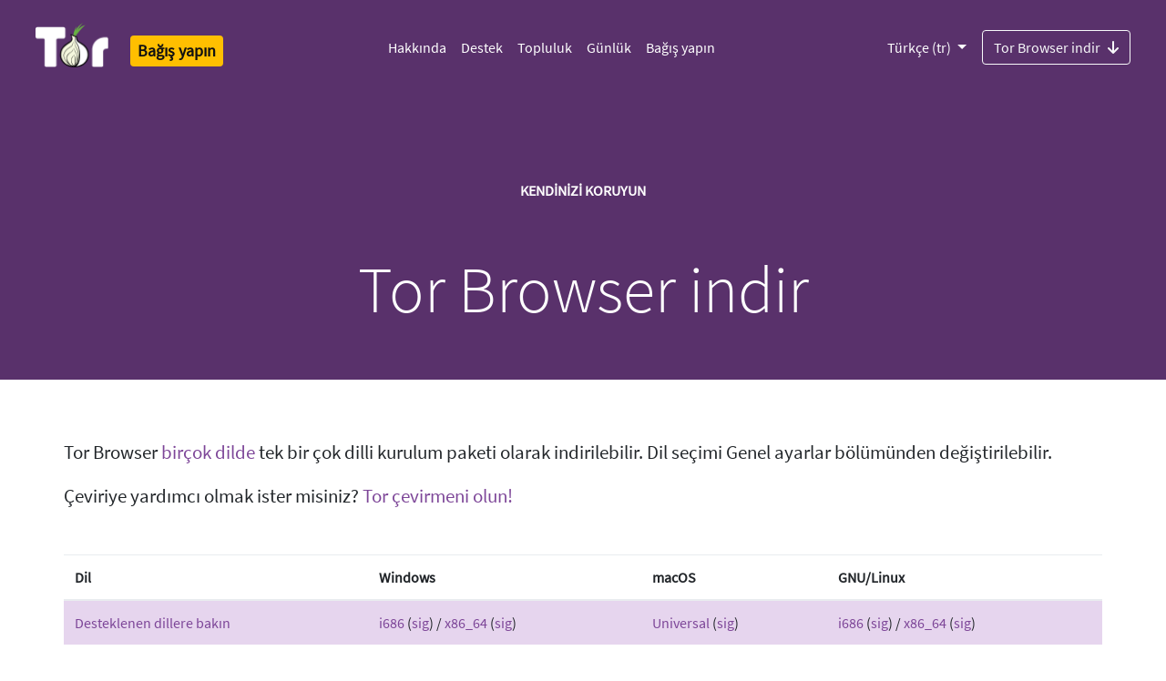

--- FILE ---
content_type: text/html; charset=UTF-8
request_url: https://tor.zilog.es/tr/download/languages/
body_size: 22715
content:
<!doctype html>
<html xmlns="http://www.w3.org/1999/xhtml" lang="tr" >
<head>
  <meta charset="utf-8">
  <meta name="viewport" content="width=device-width, initial-scale=1">
  <meta name="description" content="Tor Browser indir | Kendinizi ağın izlenmesinden ve gözetlenmekten koruyun. Sansürü aşın.">
  <meta name="twitter:card" content="summary" />
  <meta name="twitter:site" content="@torproject" />
  <meta name="twitter:creator" content="@torproject" />
  <meta name="twitter:image" content="https://www.torproject.org/static/images/tor-project-logo-onions.png"/>
  <meta property="og:url" content="https://torproject.org" />
  <meta property="og:title" content="Tor Project | Çevrim içi kişisel gizlilik ve özgürlük" />
  <meta property="og:description" content="Kendinizi ağın izlenmesinden ve gözetlenmekten koruyun. Sansürü aşın." />
  <meta property="og:image" content="https://www.torproject.org/static/images/tor-project-logo-onions.png" />
  <meta name="monetization" content="$ilp.uphold.com/pYfXb92JBQN4">
  <link rel="stylesheet" href="../../../static/css/bootstrap.css?h=0d5c9bf6">
  <link rel="stylesheet" href="../../../static/fonts/fontawesome/css/all.min.css?h=3c73ff1c" rel="stylesheet">
  
  <!-- Standard favicon -->
  <link rel="icon" type="image/x-icon" href="https://www.torproject.org/static/images/favicon/favicon.ico">
  <!-- Recommended favicon format -->
  <link rel="icon" type="image/png" href="https://www.torproject.org/static/images/favicon/favicon.png">
  <title>Tor Project | Tor Browser indir</title>
  
</head>
<body class="no-gutters">
  <header>
      


<div class="container-fluid bg-dark">
  <nav class="navbar no-background navbar-expand-lg navbar-dark p-4 bg-dark">

    <div class="d-flex flex-column flex-md-row align-items-start align-items-md-center">
        <a class="navbar-brand pt-0" href="https://torproject.org/tr/">
          <img alt="The Tor Project" src="../../../static/images/tor-logo@2x.png?h=16ad42bc" >
          <span class="sr-only">Tor Logo</span>
        </a>

        
        <a href="https://donate.torproject.org/" title="Bağış yapın" class="px-0 px-md-2 h4 mb-0 mt-3 mt-md-2"><span class="badge badge-warning p-2">Bağış yapın</span></a>

        <label for="nav-toggle" class="position-absolute top-0 end-0 mt-3 mt-md-0">
          <a class="btn btn-lg btn-primary navbar-toggler text-white p-3" data-toggle="collapse" data-target="#navbarSupportedContent" aria-controls="navbarSupportedContent" aria-expanded="false" aria-label="Toggle navigation">
            <span class="navbar-toggler-icon"></span>
          </a>
        </label>
    </div>
    <input type="checkbox" id="nav-toggle"/>
    <div class="collapse navbar-collapse hamburger-menu" id="navbarSupportedContent">
      <div class="mx-auto">
        <ul class="navbar-nav">
        	
        	
        	<li class="nav-item">
              <a class="nav-link" href="https://www.torproject.org/tr/about/history/">
                Hakkında
              </a>
        	</li>
         	
        	<li class="nav-item">
              <a class="nav-link" href="https://support.torproject.org/tr/">
                Destek
              </a>
        	</li>
         	
        	<li class="nav-item">
              <a class="nav-link" href="https://community.torproject.org/tr/">
                Topluluk
              </a>
        	</li>
         	
        	<li class="nav-item">
              <a class="nav-link" href="https://blog.torproject.org/">
                Günlük
              </a>
        	</li>
         	
        	<li class="nav-item">
              <a class="nav-link" href="https://donate.torproject.org/">
                Bağış yapın
              </a>
        	</li>
         	
        </ul>
      </div>
      <div class="d-flex flex-column-reverse flex-md-row">
          
          
            <div class="btn-group dropdown pull-right">
              
              
                <button type="button" class="btn dropdown-toggle px-0 px-md-3 mt-4 mt-md-0 btn-dark bg-dark" data-toggle="dropdown" aria-haspopup="true" aria-expanded="false">
              
              Türkçe (tr)
              </button>
              <div class="dropdown-menu">
                
                  
                    <a class="dropdown-item" href="../../../download/languages/">English (en)</a>
                  
                
                  
                    <a class="dropdown-item" href="../../../ar/download/languages/">العربية (ar)</a>
                  
                
                  
                    <a class="dropdown-item" href="../../../be/download/languages/">беларуская (be)</a>
                  
                
                  
                    <a class="dropdown-item" href="../../../ca/download/languages/">Català (ca)</a>
                  
                
                  
                    <a class="dropdown-item" href="../../../de/download/languages/">Deutsch (de)</a>
                  
                
                  
                    <a class="dropdown-item" href="../../../el/download/languages/">Ελληνικά (el)</a>
                  
                
                  
                    <a class="dropdown-item" href="../../../es/download/languages/">Español (es)</a>
                  
                
                  
                    <a class="dropdown-item" href="../../../fa/download/languages/">فارسی (fa)</a>
                  
                
                  
                    <a class="dropdown-item" href="../../../fr/download/languages/">Français (fr)</a>
                  
                
                  
                    <a class="dropdown-item" href="../../../ga/download/languages/">Gaeilge (ga)</a>
                  
                
                  
                    <a class="dropdown-item" href="../../../hu/download/languages/">Magyar nyelv (hu)</a>
                  
                
                  
                    <a class="dropdown-item" href="../../../is/download/languages/">Íslenska (is)</a>
                  
                
                  
                    <a class="dropdown-item" href="../../../it/download/languages/">Italiano (it)</a>
                  
                
                  
                    <a class="dropdown-item" href="../../../ja/download/languages/">日本語 (ja)</a>
                  
                
                  
                    <a class="dropdown-item" href="../../../ka/download/languages/">ქართული (ka)</a>
                  
                
                  
                    <a class="dropdown-item" href="../../../km/download/languages/">ភាសាខ្មែរ (km)</a>
                  
                
                  
                    <a class="dropdown-item" href="../../../ko/download/languages/">한국어 (ko)</a>
                  
                
                  
                    <a class="dropdown-item" href="../../../nl/download/languages/">Nederlands (nl)</a>
                  
                
                  
                    <a class="dropdown-item" href="../../../pl/download/languages/">polski (pl)</a>
                  
                
                  
                    <a class="dropdown-item" href="../../../pt-BR/download/languages/">Português Brasil (pt-BR)</a>
                  
                
                  
                    <a class="dropdown-item" href="../../../ru/download/languages/">Русский (ru)</a>
                  
                
                  
                    <a class="dropdown-item" href="../../../sq/download/languages/">Shqip (sq)</a>
                  
                
                  
                    <a class="dropdown-item" href="../../../sw/download/languages/">Kiswahili (sw)</a>
                  
                
                  
                    <a class="dropdown-item" href="../../../tk/download/languages/">türkmençe (tk)</a>
                  
                
                  
                
                  
                    <a class="dropdown-item" href="../../../vi/download/languages/">Tiếng Việt (vi)</a>
                  
                
                  
                    <a class="dropdown-item" href="../../../zh-CN/download/languages/">简体中文 (zh-CN)</a>
                  
                
                  
                    <a class="dropdown-item" href="../../../zh-TW/download/languages/">正體中文 (zh-TW)</a>
                  
                
              </div>
            </div>
          
          
          <div class="pull-right">
            
            
              <a class="btn btn-outline-light pull-right mt-4 mt-md-0" href="../">
            
              Tor Browser indir<i class="ml-2 pt-1 fas fa-arrow-down-png"></i>
            </a>
          </div>
      </div>
    </nav>
</div>
  </header>
  
  <div class="page">
    <div class="container-fluid bg-dark">
      <div class="row flex-xl-nowrap order-last">
        <div class="container bg-dark pt-5">
  <div class="row">
    <div class="col-12 content-center pt-5">
      <div class="row">
        <h6 class="mx-auto text-white">KENDİNİZİ KORUYUN</h6>
</div>
<div class="row p-5">
  <h2 class="mx-auto display-3 text-white text-center">Tor Browser indir</h2>
</div>
    </div>
  </div>
</div>
      </div>
    </div>
    
    <div class="container-fluid order-last text-left">
      <div class="row flex-xl-nowrap order-last text-left">
        <main role="main" class="mx-auto col-12 order-last text-left">
          <div class="container py-3 mt-5">
  <div class="row">
    <p><p>Tor Browser <a href="https://support.torproject.org/tor-browser/getting-started/languages/">birçok dilde</a> tek bir çok dilli kurulum paketi olarak indirilebilir. Dil seçimi Genel ayarlar bölümünden değiştirilebilir.</p>
<p>Çeviriye yardımcı olmak ister misiniz? <a href="https://community.torproject.org/localization/">Tor çevirmeni olun!</a></p>

  </div>
</div>
<div class="container py-3">
  <div class="row">
    <table class="table">
      <thead>
        <tr>
          <th scope="col">Dil</th>
          <th scope="col">Windows</th>
          <th scope="col">macOS</th>
          <th scope="col">GNU/Linux</th>
        </tr>
      </thead>
      <tbody>
        
        
        
        <tr>
            <td><a href="https://support.torproject.org/tor-browser/getting-started/languages/">Desteklenen dillere bakın</a></td>
          <td>
            
            
  
  
  
  
  

  <a class="downloadLink" href="https://dist.torproject.org/torbrowser/15.0.5/tor-browser-windows-i686-portable-15.0.5.exe">i686</a> (<a href="https://dist.torproject.org/torbrowser/15.0.5/tor-browser-windows-i686-portable-15.0.5.exe.asc">sig</a>) / <a href="https://dist.torproject.org/torbrowser/15.0.5/tor-browser-windows-x86_64-portable-15.0.5.exe">x86_64</a> (<a href="https://dist.torproject.org/torbrowser/15.0.5/tor-browser-windows-x86_64-portable-15.0.5.exe.asc">sig<a/>)

          </td>
          <td>
            
            
  
  
  

  <a class="downloadLink" href="https://dist.torproject.org/torbrowser/15.0.5/tor-browser-macos-15.0.5.dmg">Universal</a> (<a href="https://dist.torproject.org/torbrowser/15.0.5/tor-browser-macos-15.0.5.dmg.asc">sig</a>)

          </td>
          <td>
            
            
  
  
  
  
  

  <a class="downloadLink" href="https://dist.torproject.org/torbrowser/15.0.5/tor-browser-linux-i686-15.0.5.tar.xz">i686</a> (<a href="https://dist.torproject.org/torbrowser/15.0.5/tor-browser-linux-i686-15.0.5.tar.xz.asc">sig</a>) / <a href="https://dist.torproject.org/torbrowser/15.0.5/tor-browser-linux-x86_64-15.0.5.tar.xz">x86_64</a> (<a href="https://dist.torproject.org/torbrowser/15.0.5/tor-browser-linux-x86_64-15.0.5.tar.xz.asc">sig<a/>)

          </td>
        </tr>
      </tbody>
    </table>
  </div>
</div>
            <div class="container pt-5 hero order-last text-left">
              
  

            </div>
        </main>
      </div>
    </div>
  </div>
  

<div class="container-fluid bg-dark footer order-last text-left">

  

  <div class="row">
      <div class="col-4 d-flex onion-pattern">
          <img src="../../../static/images/circle-pattern.png?h=9a4040e4" class="img-svg">
    </div>
    <div class="col-sm-8 d-flex download-section mt-auto">
      <div class="container pb-2 justify-content-right">
         <h2 class="text-white text-bold">Tor Browser indir</h2>
         <p class="text-white">İzleme, gözetleme ya da engelleme olmadan kişisel gizliliğinizi koruyabileceğiniz gerçek İnternet deneyimi için Tor Browser uygulamasını indirin.</p>
            <a class="btn text-primary bg-white btn-light pull-right mt-2" href="../">
          Tor Browser indir<i class="ml-2 pt-1 fas fa-arrow-down-png-purple"></i>
         </a>
      </div>
    </div>
  </div>

  


  <div class="row">
    <div class="col-12 d-flex justify-content-center">
      <div class="col-sm-6 offset-lx-1 offset-sm-0 mt-5">
	        <h5 class="font-weight-bold mt-5 text-white">Misyonumuz:</h5>
          <p class="text-white mb-5" >Özgür ve açık kaynaklı anonimlik sağlama ve kişisel gizliliği koruma teknolojileri geliştirerek insan hakları ve özgürlüklerini ilerletmek, bu teknolojilere kısıtlamasız olarak erişilebilmesini sağlamak ve hem bilimsel alanda hem de halk tarafından anlaşılırlığını artırmak.</p>
      </div>
      <div class="col-sm-2 mt-5 d-none d-sm-block">
        <ul class="nav flex-column mt-sm-5">
          
          
          <li class="nav-item">
            <a class="nav-link text-light" href="https://www.torproject.org/tr/about/jobs/">
              İş Olanakları
            </a>
          </li>
          
          <li class="nav-item">
            <a class="nav-link text-light" href="https://blog.torproject.org/">
              Günlük
            </a>
          </li>
          
          <li class="nav-item">
            <a class="nav-link text-light" href="https://www.torproject.org/tr/contact/">
              İletişim
            </a>
          </li>
          
          <li class="nav-item">
            <a class="nav-link text-light" href="https://www.torproject.org/tr/press/">
              Basın
            </a>
          </li>
          
          <li class="nav-item">
            <a class="nav-link text-light" href="https://www.torproject.org/tr/privchat/">
              PrivChat
            </a>
          </li>
          
        </ul>
        
          <a href="https://donate.torproject.org/" title="Bağış yapın" class="h5"><span class="badge badge-warning p-2 mt-2">Bağış yapın</span></a>
        
      </div>
    </div>
  </div>
  
  <div class="row">
    <div class="col-12 d-flex justify-content-center">
      <div class="col-sm-6 offset-lx-1 offset-sm-0 mt-5">
        <p class="text-primary-light">DUYURULARIMIZA ABONE OLUN</p>
        <p class="text-light">Tor Project ile ilgili güncelleme ve bilgileri aylık olarak alabilirsiniz:</p>
        <p class="w"><a class="btn btn-small btn-dark mt-2 text-white active" role="button" aria-pressed="true" href="https://donate.torproject.org/subscribe/">HESAP AÇ</a></p>
        <div class="mt-5">
          <p class="text-primary-light">ARA</p>
          <form method="get" id="ddgSearch" action="https://duckduckgo.com/">
            <input type="hidden" name="sites" value="https://www.torproject.org/"/>
            <input type="text" name="q" placeholder="DuckDuckGo üzerinde bu siteyi arayın..." class="form-control" />
          </form>
        </div>
      </div>
      <div class="col-sm-2 mt-5 d-none d-sm-block">
        <div class="row">
          <h4><a class="text-white px-3" target="_blank" href="https://forum.torproject.org"><i class="fab fa-discourse"></i></a></h4>
          <h4><a class="text-white px-3" target="_blank" href="https://www.facebook.com/TorProject/"><i class="fab fa-facebook-png"></i></a></h4>
          <h4><a class="mastodon text-white px-3" target="_blank" href="https://mastodon.social/@torproject" rel="me"><i class="fab fa-mastodon-png"></i></a></h4>
        </div>
        <div class="row">
          <h4><a class="instagram text-white px-3" target="_blank" href="https://www.instagram.com/torproject"><i class="fab fa-instagram-png"></i></a></h4>
          <h4><a class="twitter text-white px-3" target="_blank" href="https://twitter.com/torproject"><i class="fab fa-twitter-png"></i></a></h4>
          <h4><a class="linkedin text-white px-3" target="_blank" href="https://www.linkedin.com/company/tor-project"><i class="fab fa-linkedin-png"></i></a></h4>
        </div>
        <div class="row">
          <h4><a class="github text-white px-3" target="_blank" href="https://github.com/torproject"><i class="fab fa-github-png"></i></a></h4>
          <h4><a class="telegram text-white px-3" target="_blank" href="https://t.me/torproject"><i class="fab fa-telegram-png"></i></a></h4>
          <h4><a class="gitlab text-white px-3" target="_blank" href="https://gitlab.torproject.org/"><i class="fab fa-gitlab-png"></i></a></h4>
        </div>
      </div>
    </div>
  </div>
  
  <div class="row">
    <div class="col-12 d-flex justify-content-center">
      <div class="col-8 mt-5 search-box">
      </div>
    </div>
  </div>

    <div class="col-12 d-flex justify-content-center">
      <div class="col-12 col-sm-8 px-0 mt-5 trademark-policy">
        <p>Üçüncü tarafların kullanabileceği ticari marka, telif hakkı bildirimleri ve kuralları <a href="https://www.torproject.org/about/trademark">Ticari marka ve marka ilkesi</a> bölümünde bulabilirsiniz.</p>

      </div>
      <div class="col-sm-2 mt-5 d-none d-sm-block">
        <div class="btn-group dropup float-right">
      	  <button type="button" class="btn btn-primary dropdown-toggle" data-toggle="dropdown" aria-haspopup="true" aria-expanded="false">
            Türkçe (tr)
      	  </button>
      	  <div class="dropdown-menu">
            
              
                <a class="dropdown-item" href="../../../download/languages/">English (en)</a>
              
            
              
                <a class="dropdown-item" href="../../../ar/download/languages/">العربية (ar)</a>
              
            
              
                <a class="dropdown-item" href="../../../be/download/languages/">беларуская (be)</a>
              
            
              
                <a class="dropdown-item" href="../../../ca/download/languages/">Català (ca)</a>
              
            
              
                <a class="dropdown-item" href="../../../de/download/languages/">Deutsch (de)</a>
              
            
              
                <a class="dropdown-item" href="../../../el/download/languages/">Ελληνικά (el)</a>
              
            
              
                <a class="dropdown-item" href="../../../es/download/languages/">Español (es)</a>
              
            
              
                <a class="dropdown-item" href="../../../fa/download/languages/">فارسی (fa)</a>
              
            
              
                <a class="dropdown-item" href="../../../fr/download/languages/">Français (fr)</a>
              
            
              
                <a class="dropdown-item" href="../../../ga/download/languages/">Gaeilge (ga)</a>
              
            
              
                <a class="dropdown-item" href="../../../hu/download/languages/">Magyar nyelv (hu)</a>
              
            
              
                <a class="dropdown-item" href="../../../is/download/languages/">Íslenska (is)</a>
              
            
              
                <a class="dropdown-item" href="../../../it/download/languages/">Italiano (it)</a>
              
            
              
                <a class="dropdown-item" href="../../../ja/download/languages/">日本語 (ja)</a>
              
            
              
                <a class="dropdown-item" href="../../../ka/download/languages/">ქართული (ka)</a>
              
            
              
                <a class="dropdown-item" href="../../../km/download/languages/">ភាសាខ្មែរ (km)</a>
              
            
              
                <a class="dropdown-item" href="../../../ko/download/languages/">한국어 (ko)</a>
              
            
              
                <a class="dropdown-item" href="../../../nl/download/languages/">Nederlands (nl)</a>
              
            
              
                <a class="dropdown-item" href="../../../pl/download/languages/">polski (pl)</a>
              
            
              
                <a class="dropdown-item" href="../../../pt-BR/download/languages/">Português Brasil (pt-BR)</a>
              
            
              
                <a class="dropdown-item" href="../../../ru/download/languages/">Русский (ru)</a>
              
            
              
                <a class="dropdown-item" href="../../../sq/download/languages/">Shqip (sq)</a>
              
            
              
                <a class="dropdown-item" href="../../../sw/download/languages/">Kiswahili (sw)</a>
              
            
              
                <a class="dropdown-item" href="../../../tk/download/languages/">türkmençe (tk)</a>
              
            
              
            
              
                <a class="dropdown-item" href="../../../vi/download/languages/">Tiếng Việt (vi)</a>
              
            
              
                <a class="dropdown-item" href="../../../zh-CN/download/languages/">简体中文 (zh-CN)</a>
              
            
              
                <a class="dropdown-item" href="../../../zh-TW/download/languages/">正體中文 (zh-TW)</a>
              
            
        	</div>
        </div>
      </div>
    </div>
  </div>
  <script src="../../../static/js/jquery-3.2.1.min.js?h=1055018c" ></script>
  <script src="../../../static/js/popper.min.js?h=a4336719" ></script>
  <script src="../../../static/js/bootstrap.bundle.min.js?h=46d1f82f" ></script>
  <script src="../../../static/js/scrollspy.min.js?h=02674132" ></script>
  <script src="../../../static/js/modernizr.js?h=9a7f0609" ></script>
  <script src="../../../static/js/download.js?h=4ce9d095" ></script>
  <script src="../../../static/js/fallback.js?h=8a716acd" ></script>
  </div>
</div>
</body>
</html>
